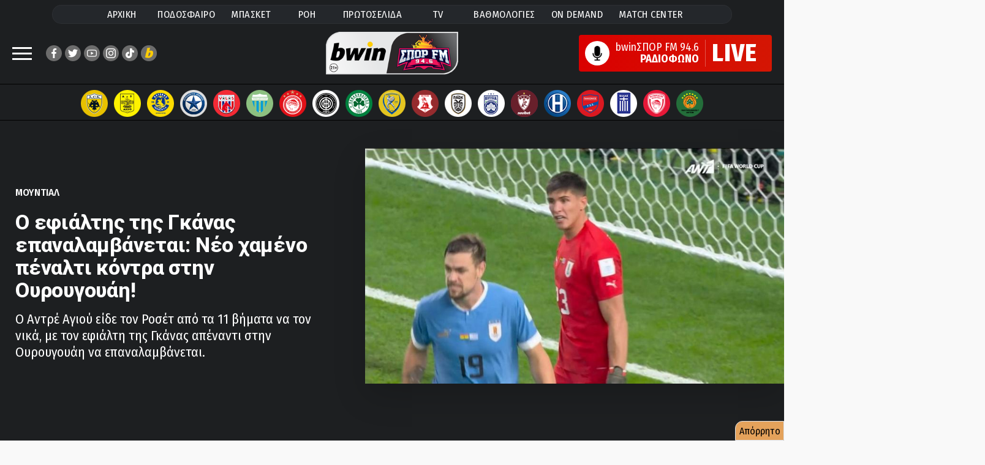

--- FILE ---
content_type: text/html; charset=utf-8
request_url: https://www.google.com/recaptcha/api2/aframe
body_size: 268
content:
<!DOCTYPE HTML><html><head><meta http-equiv="content-type" content="text/html; charset=UTF-8"></head><body><script nonce="zdO0khu6vJNDbf8UI8F2Tw">/** Anti-fraud and anti-abuse applications only. See google.com/recaptcha */ try{var clients={'sodar':'https://pagead2.googlesyndication.com/pagead/sodar?'};window.addEventListener("message",function(a){try{if(a.source===window.parent){var b=JSON.parse(a.data);var c=clients[b['id']];if(c){var d=document.createElement('img');d.src=c+b['params']+'&rc='+(localStorage.getItem("rc::a")?sessionStorage.getItem("rc::b"):"");window.document.body.appendChild(d);sessionStorage.setItem("rc::e",parseInt(sessionStorage.getItem("rc::e")||0)+1);localStorage.setItem("rc::h",'1769583837244');}}}catch(b){}});window.parent.postMessage("_grecaptcha_ready", "*");}catch(b){}</script></body></html>

--- FILE ---
content_type: text/css
request_url: https://www.sport-fm.gr/resrc/common/css/format__v63.css
body_size: 70862
content:
html,body,div,span,object,iframe,pre,a,abbr,acronym,address,code,del,dfn,em,img,q,dl,dt,dd,ol,ul,li,fieldset,form,label,legend,table,caption,tbody,tfoot,thead,tr,th,td{margin:0;padding:0;border:0;font-weight:inherit;font-style:inherit;font-size:100%;vertical-align:baseline}
*,:before,:after{-webkit-box-sizing:inherit;box-sizing:inherit;outline:0}
* {margin:0; padding:0}
html{-webkit-box-sizing:border-box;box-sizing:border-box;font-size:10px;font-family:sans-serif;outline:0;scroll-behavior: smooth;}
:root {  --purple:#653F96}
.sportfm{background:#f9f9f9;overflow-x:hidden;font-family:"Fira Sans Condensed", sans-serif;font-weight: 400;}
a,a:visited{color:#000;text-decoration:none}
a:hover{color:#000}
a.inherit{font-family:inherit;color:inherit}
.abslink{position:absolute;top:0;right:0;bottom:0;left:0}

@font-face {
    font-family: 'Heading Pro Heavy';
    src: url('../fonts/heading/HeadingPro-Heavy.eot');
    src: url('../fonts/heading/HeadingPro-Heavy.eot?#iefix') format('embedded-opentype'),
    url('../fonts/heading/HeadingPro-Heavy.woff2') format('woff2'),
    url('../fonts/heading/HeadingPro-Heavy.woff') format('woff');
    font-weight: 900;
    font-style: normal;
    font-display: swap;
}

@font-face {
    font-family: 'Heading Pro Bold';
    src: url('../fonts/heading/HeadingPro-ExtraBold.eot');
    src: url('../fonts/heading/HeadingPro-ExtraBold.eot?#iefix') format('embedded-opentype'),
    url('../fonts/heading/HeadingPro-ExtraBold.woff2') format('woff2'),
    url('../fonts/heading/HeadingPro-ExtraBold.woff') format('woff');
    font-weight: 800;
    font-style: normal;
    font-display: swap;
}

@font-face {
    font-family: 'PFBeauSansPro';
    src: url(../fonts/pfb/PFBeauSansPro-Bold.eot);
    src: url(../fonts/pfb/PFBeauSansPro-Bold.eot?#iefix) format('embedded-opentype'),
    url(../fonts/pfb/PFBeauSansPro-Bold.woff) format('woff');
    font-weight:bold;
    font-display:swap;
    font-style:normal;
}

.heavyblack {font-family: 'Heading Pro Heavy';}
.heavybold {font-family: 'Heading Pro Bold';}
.heading {font-family:'Roboto Condensed', sans-serif;font-weight:700}
.zonablack { font-family: 'Fira Sans Condensed';font-weight:800}
.zonabold { font-family: 'Fira Sans Condensed';font-weight:700}
.zonasemibold { font-family: 'Fira Sans Condensed';font-weight:600}
.zonamedium { font-family: 'Fira Sans Condensed';font-weight:500}
.zonanormal { font-family: 'Fira Sans Condensed';font-weight:400}
.robotosemi{font-family:'Roboto';font-weight:700}
.robotobold{font-family:'Roboto';font-weight:800}
.robotoblack{font-family:'Roboto';font-weight:900}

.post-title{font-size:1.9rem;line-height:1.1}

img {height: auto;border:0;max-width: 100%}
.imagefit{-o-object-fit: cover;
    object-fit: cover;
    -o-object-position: center 0;
    object-position: center 0;
    width: 100%;
    max-width: none;
    height: 100%;}
figure{margin:0}

.maxspace{margin:0 auto;padding:0 15px;max-width:1370px}
.maxspaceless{margin:0 auto;padding:0 0;max-width:1370px}

@media (max-width: 1400px) {
    .maxspace {max-width: 1280px}
    .maxspaceless {max-width: 1280px}
}

.narrowspace {  max-width: 1350px;  margin: 0 auto;  width: 100%;  }
body:not(.has-skin) .break-container {
    left: 50%;
    margin-left: -50vw;
    margin-right: -50vw;
    max-width: 100vw;
    position: relative;
    right: 50%;
    width: 100vw;
}

.prel{position:relative}
.uppercase{text-transform:uppercase}
.mask-image {margin: 0;width: 100%}
.flexgrid{display:flex}
.align-center{align-items:center}
.space-between {justify-content: space-between}
.text-center{text-align:center}
.justify-end {justify-content: flex-end}
.wpfx {flex-wrap: wrap}
.fullwidth{width:100%}

.space-20{height:20px;clear:both;width:100%}
.space-30{height:30px;clear:both;width:100%}
.space-40{height:40px;clear:both;width:100%}

.nom{margin:0}

@media screen and (min-width: 767px) {
    .columns{display:flex;margin-left:-12px;margin-right:-12px;margin-top:-12px}
}
.column{display:block;flex-basis:0;flex-grow:1;flex-shrink:1;padding:12px}
.columns.is-multiline {flex-wrap: wrap}
.columns.no-gap {margin:0}
.columns.no-gap .column{padding:0}

@media screen and (min-width: 768px) {
    .is-centered {margin: 0 auto;text-align: center}
    .column.is-9{flex: none;width: 75%}
    .column.is-8{flex:none;width:66.66667%}
    .column.is-7 {flex: none;width: 58.33333%}
    .column.is-6{flex:none;width:50%}
    .column.is-5 {flex: none;width: 41.66667%}
    .column.is-4{flex:none;width:33.33333%}
    .column.is-3{flex:none;width:25%}
    .column.is-20{flex:none;width:20%}
    .column.is-2{flex:none;width: 16.66667%}
    .column.is-1 {flex: none;width: 8.33333%}
    .column.is-one-third {flex: none;width: 33.3333%}
    .column.is-one-quarter {flex: none;width: 25%}
    .column.is-half{flex:none;width:50%}
    .column.is-full{flex:none;width:100%}
}
.column.is-narrow{flex:none}

.padding-0{padding:0}
.padding-right-0{padding-right:0}
.padding-bottom-0{padding-bottom:0;}
.padding-left-0 {padding-left:0}
.normal-margin {margin: 0}

.font-size-50{font-size:5rem}
.font-size-49{font-size:4.9rem}
.font-size-46{font-size:4.6rem}
.font-size-43{font-size:4.3rem}
.font-size-42{font-size:4.2rem}
.font-size-40{font-size:4rem}
.font-size-38{font-size:3.8rem}
.font-size-36{font-size:3.6rem}
.font-size-34{font-size:3.4rem}
.font-size-32{font-size:3.2rem}
.font-size-30{font-size:3rem}
.font-size-28{font-size:2.8rem}
.font-size-26{font-size:2.6rem}
.font-size-24{font-size:2.4rem}
.font-size-23{font-size:2.3rem}
.font-size-22{font-size:2.2rem}
.font-size-21{font-size:2.1rem}
.font-size-20{font-size:2rem}
.font-size-18{font-size:1.8rem}
.font-size-16{font-size:1.6rem}
.font-size-15{font-size:1.5rem}
.font-size-14{font-size:1.6rem}
.minus-2{letter-spacing:-0.25px}

.lin14{line-height:1.4}
.lin13{line-height:1.3}
.lin1{line-height:1.1}
.lin0{line-height:1}

.white-c{color:#FFFFFF}
.white-c a{color:#FFFFFF}

.opacity-white-c{color:#FFFFFF;opacity:0.5}
.lightred-c{color:var(--purple);}
.semiblack-c{color:#0f0f0f}
.white-label .semiblack-c {  color: #fff;  }
.lightblack-c{color:#333333}
.grey-c{color:#666}
.dark-bg{ background: #1d1f21;background: -webkit-linear-gradient(to bottom,#1d1f21,#0c0d14);background: linear-gradient(to bottom,#1d1f21,#0c0d14)}
.greybg{background-color:#E7E7E7}
.grey-blue{background-color:#8da7b5}
.grey{background-color:#E1E1E1}
.cherryred{background-color:#9E0039}
.text-shadow { text-shadow: 1.5px 1.5px 0.5px #000;}
.vinieta {     border-left: none;    border-right: none;    padding: 0 0 2px;    margin-bottom: 10px;    border-bottom: 3px solid var(--purple);
    color: #222;    font-size: 1.6rem;    display: inline-block;    margin-top: 1rem;    margin-left: auto;    margin-right: auto;
    font-weight: 700;    line-height: 1;}
.dark-bg .vinieta { color: #FFF;}
.webpage {   background-color: #f9f9f9;}
.dfp-billboard{text-align:center;margin:0 auto}
.width-200{width:200px}
.width-300{width:300px}
.width-310{width:310px}
.width-315{width:315px}
.width-320{width:320px}
.width-330{width:330px}
.width-350{width:350px}
.max-90 {  max-width: 95%;  }

@keyframes blink {  50% {  opacity: 0;  }}

@keyframes blinker {  50% {  opacity: 0.5;  }}

.padded{padding:2rem 3rem}
.vertical-align{padding:3rem 0}
.vertical-align-top{padding:3rem 0 0}
.mask-image.image-600 {height:600px}
.mask-image.huge-image {height:416px;border-radius: 10px!important;overflow:hidden}
.horizontal-image{height:440px}
.square-image {height: calc(1340px / 2 - 10px)}

@media screen and (max-width: 667px) {.square-image {height: 90vw}}

@media screen and (max-width: 667px) {.horizontal-image{height:80vw}}

.extra-small-image{height:125px}
.small-image{height:180px}
.middle-image{height:200px}
.normal-image{height:220px}
.middle-image{height:250px}
.semi-image{height:320px}
.relative-tile .mask-image {margin-bottom: 8px}
.relative-tile .mask-image.no-margin {margin-bottom: 0}

.sticky-element {    position: sticky;    position: -webkit-sticky;    position: -moz-sticky;    position: -ms-sticky;
    position: -o-sticky;    top: 80px;}

/* HEADER */
#Identity{background-color:#1d1f21;padding-top:0;z-index: 10000; position:relative;}
.nomenu #Identity {padding-top: 10px}
#Identity .column{padding:10px}
#Identity .columns{margin-left:-10px;margin-right:-10px;margin-top:-10px}
#burger-menu{width:32px;cursor:pointer}
#burger-menu span:nth-child(2){margin:6px 0}
#burger-menu span{height:3px;background-color:#fff;display:block;border-radius:0}
.more{width:35px}
.more span:nth-child(2){margin:4px 0}
.more span{height:3px;background-color:#fff;display:block;border-radius:5px}
.live-radio{max-width:300px;background-image:url(../imgs/social/microphone.png);
    background-color:#da0000;background-repeat:no-repeat;background-position:25% center;background-size:28px;border-radius:5px;padding:5px 0 1px;
    border:3px solid #da0000}
.live-radio a{line-height:1;color:#fff;display:block;width:140px;text-align:center;padding-left:25px;letter-spacing:.5px}
.main-logo{margin:5px auto;display:block;max-height:70px;height:70px}
.social-row{display:flex;margin-left:20px;align-items:center}
.social-row .social-icon { display: block; width: 26px; border-radius: 100%; padding: 5px;height: 26px; opacity: 1; margin: 0 2.5px; background-color: #6C6C6C;}
.social-icon.bwin-icon { border: none; padding: 0;  opacity: 1;}
.social-row .social-icon.bwin-icon img {  filter: initial;}
.social-row .social-icon.spotify-icon{padding:0}
.datetime{color:#777;border-left:1px solid #CCC;margin-left:1rem;padding-left:1rem;font-size:1.7rem}
ul.main-nav{display:flex;justify-content:center}

#prime-menu{padding:8px 0}

.main-nav {  max-width: 1110px; margin: 0 auto; background-color: #24272b; border-radius: 50px;  border:1px solid rgba(255,255,255,0.04)}

.main-nav li{display:inline-block;min-width:85px;list-style:none;padding:5px 10px;text-align:center;font-size:1.65rem;letter-spacing:.5px;transition:all 0.3s ease;margin:0 3px}
.main-nav li a{color:#FFF}
.main-nav li .more{float:right;width:25px;margin-left:10px}
.social-row .social-icon img{filter:invert(1)}

.main-nav li.active,
.main-nav li:hover {
    background-color:#f4f4f4;    color: #000;    border-radius: 40px;    font-weight: 600;    transform: scale(1.08);
}
.main-nav li.active a,
.main-nav li:hover a{color:#222}

#team-logos {padding:9px 0 5px;border-top:1px solid #000;border-bottom:1px solid #000; background-color:#1d1f21;}
#team-logos { display: flex; align-items: center;  justify-content: center;}
#team-logos ul { list-style-type:none;display:flex;max-width:1170px;justify-items:center;justify-content:space-between}
#team-logos ul li { margin: 0 5px; float: left; padding-bottom:0; }
#team-logos ul li a { width:44px;height:44px;display: block; background: url('../../images/new/Logos-Logo-Bar-Header-Sprite__v9.png') no-repeat; }

#team-logos ul li .aek{background-position: -0px 0px;}
#team-logos ul li .aris {background-position: -50px 0px;}
#team-logos ul li .asterastripolis {background-position: -100px 0px;}
#team-logos ul li .atromitos {background-position: -150px 0px;}
#team-logos ul li .volosnfc {background-position: -200px 0px;}
#team-logos ul li .lamia {background-position: -250px 0px;}
#team-logos ul li .levadiakos {background-position: -300px 0px;}
#team-logos ul li .osfp {background-position: -350px 0px;}
#team-logos ul li .ofi {background-position: -400px 0px;}
#team-logos ul li .pao {background-position: -450px 0px;}
#team-logos ul li .panait {background-position: -500px 0px;}
#team-logos ul li .panserraikos {background-position: -550px 0px;}
#team-logos ul li .paok {background-position: -600px 0px;}
#team-logos ul li .kalithea {background-position: -650px 0px;}
#team-logos ul li .larisa {background-position: -700px 0px;}
#team-logos ul li .iraklis {background-position: -750px 0px;}
#team-logos ul li .panionios {background-position: -800px 0px;}
#team-logos ul li .ethniki {background-position: -850px 0px;}
#team-logos ul li .osfpbc {background-position: -900px 0px;}
#team-logos ul li .paobc {background-position: -950px 0px;}
#team-logos ul li .kerkyra {background-position: -288px 0px;}
#team-logos ul li .kifisia {background-position: -1000px 0px;}

@media screen and (max-width:1100px){
    #team-logos ul li a { width: 38px; height: 38px; background-size:902px 38px;}
    #team-logos ul li .aek {background-position: -0px 0px;}
    #team-logos ul li .aris {background-position: -43.18px 0px;}
    #team-logos ul li .asterastripolis {background-position: -86.36px 0px;}
    #team-logos ul li .atromitos {background-position: -129.54px 0px;}
    #team-logos ul li .volosnfc {background-position: -172.72px 0px;}
    #team-logos ul li .lamia {background-position: -215.90px 0px;}
    #team-logos ul li .levadiakos {background-position: -259.08px 0px;}
    #team-logos ul li .osfp {background-position: -302.26px 0px;}
    #team-logos ul li .ofi {background-position: -345.44px 0px;}
    #team-logos ul li .pao {background-position: -388.62px 0px;}
    #team-logos ul li .panait {background-position: -431.80px 0px;}
    #team-logos ul li .panserraikos {background-position: -474.98px 0px;}
    #team-logos ul li .paok {background-position: -518.16px 0px;}
    #team-logos ul li .kalithea {background-position: -561.34px 0px;}
    #team-logos ul li .larisa {background-position: -604.52px 0px;}
    #team-logos ul li .iraklis {background-position: -647.70px 0px;}
    #team-logos ul li .panionios {background-position: -690.88px 0px;}
    #team-logos ul li .ethniki {background-position: -734.06px 0px;}
    #team-logos ul li .osfpbc {background-position: -777.24px 0px;}
    #team-logos ul li .paobc {background-position: -820.42px 0px;}
    #team-logos ul li .kifisia {background-position: -864px 0px;}

    }
@media screen and (max-width:968px) {
    #team-logos ul li a { width: 28px; height: 28px; background-size: 665px 28px; }
    #team-logos ul li .aek { background-position: -0px 0px; }
    #team-logos ul li .aris { background-position: -31.85px 0px; }
    #team-logos ul li .asterastripolis { background-position: -63.70px 0px; }
    #team-logos ul li .atromitos { background-position: -95.55px 0px; }
    #team-logos ul li .volosnfc { background-position: -127.40px 0px; }
    #team-logos ul li .lamia { background-position: -159.25px 0px; }
    #team-logos ul li .levadiakos { background-position: -191.10px 0px; }
    #team-logos ul li .osfp { background-position: -222.95px 0px; }
    #team-logos ul li .ofi { background-position: -254.80px 0px; }
    #team-logos ul li .pao { background-position: -286.65px 0px; }
    #team-logos ul li .panait { background-position: -318.50px 0px; }
    #team-logos ul li .panserraikos { background-position: -350.35px 0px; }
    #team-logos ul li .paok { background-position: -382.20px 0px; }
    #team-logos ul li .kalithea { background-position: -414.05px 0px; }
    #team-logos ul li .larisa { background-position: -445.90px 0px; }
    #team-logos ul li .iraklis { background-position: -477.75px 0px; }
    #team-logos ul li .panionios { background-position: -509.60px 0px; }
    #team-logos ul li .ethniki { background-position: -541.45px 0px; }
    #team-logos ul li .osfpbc { background-position: -573.30px 0px; }
    #team-logos ul li .paobc { background-position: -605.15px 0px; }
    #team-logos ul li .kifisia {background-position: -637px 0px;}
}

#searchbox {margin: -5px 8px 0}
#searchbox input[type="text"] {    appearance: none;    -webkit-appearance: none;    -moz-appearance: none;    border: none;
    background-color: rgba(255,255,255,0.15);    font-size: 1.6rem;    border-radius: 50px;    text-align: center;    padding: 5px;
    line-height: 1;    font-family: inherit;    color: #FFF;}
#liveradio-btn {    width: 315px;    border-radius: 4px;    color: #FFF;    height: 60px;
    padding: 8px 10px;    line-height: 1.1;    background: #DA0000;    background: -webkit-linear-gradient(to left, #d41603, #DA0000);
    background: linear-gradient(to left, #d41603,#DA0000);}
.liveradio-fl{display:flex;align-items:center}
.liv-ri{padding-left:10px;border-left:1px solid rgba(255,255,255,0.3);font-size:4rem;font-weight:800;letter-spacing:1px}
.liv-lf{padding-right:1rem;text-align:right}
.liv-lf span{display:block;font-size:1.8rem}
.liv-i .ico{margin-right:10px;background-color:#FFF;border-radius:100%;width:40px;height:40px;text-align:center;background-position:center;background-repeat:no-repeat;background-size:60%}

#Identity.stickheader #liveradio-btn{height:auto;padding:3px 8px;width:auto}
#Identity.stickheader #liveradio-btn .liv-i .ico{width:30px;height:30px}
#Identity.stickheader #liveradio-btn .liv-ri{font-size:2.8rem;line-height:1.1}
#Identity.stickheader #liveradio-btn .liv-lf span{display:block;font-size:1.4rem}

/* SIDE MENU */
.side-menu-active{overflow:hidden}
.side-menu-active .megamenu{opacity:1;left:0;width:320px}
.megamenu{width:320px;opacity:0;left:-320px;position:fixed;z-index:147483648;transition:all .3s ease;top:0;bottom:0;padding:2rem 2rem;background-color:#FFF;display:flex;flex-direction:column;justify-content:space-between}
.megamenu .menu-item{font-size:1.8rem;list-style:none;padding:1.2rem 0;border-bottom:1px solid #DDD;display:block;width:100%;line-height:1}
.megamenu .menu-item .submenu{display:none}
.mega-logo{text-align:center;max-width:190px;margin:0 0 2rem}
.megamenu .social-row .social-icon img{filter:initial}
.megamenu .social-row .social-icon{padding:0;margin:0 1rem;border:0;width:20px;height:auto}
.megamenu .social-row{margin:0;margin-left:-1rem;justify-content:flex-start;border:0;padding:0}
#megamenu-o{max-height:60vh;overflow-y:scroll;padding-right:2rem}
#megamenu-o::-webkit-scrollbar{width:5px}
#megamenu-o::-webkit-scrollbar-track{-webkit-box-shadow:none;border-radius:0}
#megamenu-o::-webkit-scrollbar-thumb{border-radius:0;background-color:var(--purple);-webkit-box-shadow:none}
#megamenu-o{scrollbar-color:var(--purple) white;scrollbar-width:thin}
.megamenu .menu-item:first-child{padding-top:0}
.menu-item.sub-symbol span{position:relative;width:100%;display:block}
.menu-item.sub-symbol span:hover{cursor:pointer}
.menu-item.sub-symbol span:after{content:"";width:20px;height:20px;display:block;position:absolute;right:0;background-image:url('[data-uri]');background-size:100%;bottom:-3px;background-position:bottom;opacity:.8;transition:all .3s ease}
.menu-item.sub-symbol.actived span:after{transform:rotate(180deg)}
.megamenu .menu-item.actived .submenu{display:block;margin-top:1rem}
.submenu-item{margin:0 0 1.5rem;display:block}
#background-overlay{opacity:0;transition:opacity .3s ease;z-index:-1;background:rgba(0,0,0,.75);position:fixed;display:block;top:0;left:0;right:0;bottom:0}
.side-menu-active #background-overlay{opacity:1;z-index:147483648;display:block!important}
#closem{width:24px;position:absolute;right:15px;cursor:pointer}

/* FOOTER */
.webpage{padding-bottom:3rem}
#pagefooter{padding-top:3rem;background-color:#e4e4e4;z-index:9;position:relative}
.copyright-row{padding:1rem;background-color:#15102d;color:#FFF;font-size:1.4rem}
#pagefooter .footer-header{font-size:1.7rem;font-family:'Fira Sans Condensed';font-weight:500;color:#15102d}
#pagefooter .footer-header:after{content:"";border-bottom:3px solid;display:block;max-width:40px;margin-top:3px;margin-bottom:5px}
.footer-items{display:flex;flex-wrap:wrap;margin-top:1rem}
#pagefooter .footer-items li{display:block;list-style:none;font-size:1.5rem;font-family:'Fira Sans Condensed';font-weight:500;line-height:1.15;margin-bottom:8px;width:50%;white-space:nowrap;padding-right:10px}
#pagefooter .footer-items li a{font-family:'Fira Sans Condensed';font-weight:400}
#pagefooter .br:after{border-right:1px solid #CCC}
.footer-items.noflex{display:block}
.copyright-row .flexgrid.maxspace {justify-content: space-between;padding: 0}
/* FOOTER */

/* HEADINS */
.section-header{text-align:left;clear:both;padding-left:2rem;position:relative;border-top:1px solid #000}
.section-header .section-heading{color:#222;display:inline-block;font-size:4rem;line-height:1;position:relative;text-transform:uppercase;z-index:1;letter-spacing:3px;font-family:'Heading Pro Bold';font-weight:normal;letter-spacing:-1px}
.section-header .section-heading:before{height:8px;width:100%;display:block;content:"";margin:0 auto 5px;background:#1d1f21}
#Bloggers .section-header .section-heading, .dark-bg .section-header .section-heading {
    color: #FFF;
}#Bloggers .section-header, .dark-bg .section-header {
     border-top: none;
 }#Bloggers .section-header .section-heading:before, .dark-bg .section-header .section-heading:before {
      background: #FFFFFF;
  }

.sportfm-carousel .slick-prev:hover,
.sportfm-carousel .slick-prev:focus,
.sportfm-carousel .slick-next:hover,
.sportfm-carousel .slick-next:focus,
.sportfm-carousel .slick-prev,
.sportfm-carousel .slick-next {
    background-color: #fff;    background-repeat: no-repeat;    background-size: 40%;    width: 42px;
    height: 42px;    z-index: 1;    border-radius: 100%;    top: 50%;    background-position: center;
}
.sportfm-carousel .slick-prev:before,
.sportfm-carousel .slick-next:before{display:none}

.sportfm-carousel .slick-prev:hover,
.sportfm-carousel .slick-prev:focus,
.sportfm-carousel .slick-prev {    background-image: url(../imgs/back.png);    left: -5px;}
.sportfm-carousel .slick-next:hover,
.sportfm-carousel .slick-next:focus,
.sportfm-carousel .slick-next{background-image:url(../imgs/next.png);right:-5px}
.sportfm-carousel .slick-next.slick-disabled,
.sportfm-carousel .slick-prev.slick-disabled{display:none;opacity:0}

/* TOP ARTICLES */
.left-side-div{width:calc(100% - 325px);padding-right:15px}
.article-hero,.article-hero .mask-image{height:540px}
.story-panel{border-top:1px solid rgba(255,255,255,0.3);margin-top:2rem;padding-top:2rem;width:100%;display:flex;align-items:center}
.story-panel .actions{display:flex;align-items:center;white-space:normal;margin-right:20px}
.story-panel .actions span{color:#FFF;font-weight:400;font-size:1.35rem;font-family:'Roboto Condensed';opacity:1;margin-left:10px}
.listen-pod img{border:2px solid #fff;border-radius:100%;width:32px;height:32px;padding:3px}
.hero-wrap:after{content:"";background-color:#17181a;position:absolute;top:0;height:1080px;z-index:-1;left:50%;margin-left:-50vw;margin-right:-50vw;max-width:100vw;position:absolute;right:50%;width:100vw}
#sportfm-latest{width:325px;margin-bottom:1.5rem}
.latest-wrap{ margin-bottom: 2rem;padding:1.5rem 1rem;background-color:#FFF;margin-top:2rem;-webkit-box-shadow:0 0 2px 0 rgba(0,0,0,0.23);-moz-box-shadow:0 0 2px 0 rgba(0,0,0,0.23);box-shadow:0 0 2px 0 rgba(0,0,0,0.23)}
.dfp-slot-3 {text-align: center}
.hero-wrap:before{content:"";position:absolute;top:0;height:1080px;background:#17181a;left:-17px;right:-17px;z-index:0}
.dfp-slot-1{text-align:center;border-bottom:1px solid rgba(255,255,255,0.2);padding-bottom:0}
.latest-wrap.border-r {border-radius: 10px}
.column.is-full.bordergap {padding: 0;position: relative}
.column.is-full.bordergap:before {
    content: "";    height: 1px;    background: #DDD;    position: absolute;    left: 15px;    right: 15px;    top: 0;    display:none;
}

.main-hero-wrap {margin-top: 2rem;margin-bottom: 0}
.background-image-wrap,.HomeHero_hero{height:600px}
.hero-text{position:absolute;left:0;top:0;bottom:10rem;width:50%;z-index:0;display:flex;flex-direction:column;justify-content:center}
.top-art-s {max-height:600px;overflow-y: hidden;margin-bottom: 3rem;display: block}
.absolute-nav {bottom: -10px;position: absolute;z-index:1}
.slider-nav{margin-right:-10px;margin-left:-10px;display:flex}
.absolute-nav .slider-thumb{width:calc(100%/4 - 20px);padding:0;overflow:hidden;display:block;height:130px;margin:0 10px;border-radius:0}
.hero-text .post-title{line-height:1.15;position:relative;transition:all .3s ease;text-shadow:2px 2px 1px #000}
.hero-text .post-title:before{content:"";width:90%;display:block;height:5px;background-color:#FFF;max-width:150px;position:absolute;top:-15px;left:0}
.hero-text .post-title:hover{text-decoration:underline}
.border-thumb{position:relative;background-color:rgba(84,84,84,1);height:5px;margin-bottom:8px;border-radius:5px;display:block;overflow:hidden;line-height:1}
.border-thumb:before{content:"";position:absolute;top:0;left:0;bottom:0;height:4px;width:0;border-radius:5px}
.activebtn .border-thumb:before{background-color:#fff;animation-name:expandWidth;animation-duration:5s}
.slider-thumb-w{border-radius:5px;overflow:hidden;height:115px;line-height:1}

.jima {
    width: 85%;
    float: right;
    border-radius:8px;
    overflow: hidden;
    height:470px;
    position:relative;
}

.jima:before {
    content: '';
    background-image: -moz-linear-gradient(to left,rgba(23,24,26,0) 0, rgba(23,24,26,0.5) 50%, rgba(23,24,26,1) 100%);
    background-image: -ms-linear-gradient(to left,rgba(23,24,26,0) 0, rgba(23,24,26,0.5) 50%, rgba(23,24,26,1) 100%);
    background-image: -o-linear-gradient(to left,rgba(23,24,26,0) 0, rgba(23,24,26,0.5) 50%, rgba(23,24,26,1) 100%);
    background-image: -webkit-linear-gradient(to left,rgba(23,24,26,0) 0, rgba(23,24,26,0.5) 50%, rgba(23,24,26,1) 100%);
    background-image: -webkit-gradient(linear, middle right, middle left, from(rgba(23,24,26,0)), to(rgba(23,24,26,1)));
    background-image: linear-gradient(to left,rgba(23,24,26,0) 0, rgba(23,24,26,0.5) 50%, rgba(23,24,26,1) 100%);
    position: absolute;
    left: 0;
    top: 0;
    width: 50%;
    height: 100%;
    z-index: 0;
}
.jima:after {
    content: '';
    position: absolute;
    bottom: 0;
    background-image: -moz-linear-gradient(to bottom,rgba(23,24,26,0) 0, rgba(23,24,26,0.5) 50%, rgba(23,24,26,1) 100%);
    background-image: -ms-linear-gradient(to bottom,rgba(23,24,26,0) 0, rgba(23,24,26,0.5) 50%, rgba(23,24,26,1) 100%);
    background-image: -o-linear-gradient(to bottom,rgba(23,24,26,0) 0, rgba(23,24,26,0.5) 50%, rgba(23,24,26,1) 100%);
    background-image: -webkit-linear-gradient(to bottom,rgba(23,24,26,0) 0, rgba(23,24,26,0.5) 50%, rgba(23,24,26,1) 100%);
    background-image: linear-gradient(to bottom,rgba(23,24,26,0) 0, rgba(23,24,26,0.5) 50%, rgba(23,24,26,1) 100%);
    left: 0;
    right: 0;
    padding: 0;
    z-index: 0;
    height:50%;
}
@keyframes expandWidth {
    0% { width: 0; }
    100% { width: 100%; }
}

.slick-current .BackgroundImageLayer_background__3TLci {
    animation: scale 5000ms ease-in-out forwards;
}
@keyframes scale {
    to {
        transform: scale(1.1);
    }
}

.hero-rel{margin-top:5rem}
.hero-rel .rotate-header{border-bottom:3px solid var(--purple);display:inline-block;padding-bottom:5px}
.hero-rel span{display:block;color:#FFF;font-size:1.5rem;margin-bottom:10px;font-family:'Roboto';line-height:1.3}
.related-content{padding-left:0}
.slider-thumb-w:hover {cursor: pointer}
.second-lead {margin-bottom: 3rem}
.newspaper-col {padding: 0 1rem;width: calc(100%/3);float: left}

/* WRITERS */
.writers .writer-photo{display: none;width:66px;height:64px;background-image:url(../../v4/writers__v18.png);
    background-repeat:no-repeat;background-color:#EEE;border-radius:100%;overflow:hidden;margin:10px auto;}

/* Writters*/
.writer-photo.cat228 {background-position: -0px -0px;display: block;}
.writer-photo.cat290 {background-position: 0px -73px;display: block;}
.writer-photo.cat224 {background-position: 0px -145px;display: block;}
.writer-photo.cat102315 {background-position: 0px -660px;display: block;}
.writer-photo.cat294 {background-position: 0px -437px;display: block;}
.writer-photo.cat102344 {background-position: 0px -730px;display: block;}
.writer-photo.cat102345 {background-position: 0px -292px;display: block;}
.writer-photo.cat272 {background-position: 0px -219px;display: block;}
.writer-photo.cat102346 {background-position: 0px -365px;display: block;}
.writer-photo.cat296 {background-position: 0px -584px;display: block;}
.writer-photo.cat288 {background-position: 0px -514px;display: block;}
.writer-photo .cat237 {background-position: 0px -803px;display: block;}
.writer-photo.cat102298 { background-position: 0px -876px;display: block;}
.writer-photo.cat298 {background-position: 0px -950px;display: block;}
.writer-photo.cat102342 {background-position: 0px -1029px;display: block;}
.writer-photo.cat102343 {background-position: 0px -1095px;display: block;}
.writer-photo.cat102271 {background-position: 0px -1168px;display: block;}
.writer-photo.cat102359 {background-position: 0px -1313px;display: block;}
.writer-photo.cat102358 {background-position: 0px -1240px;display: block;}
.writer-photo.cat297 {background-position: 8px -1534px;display: block;}
.writer-photo.cat299 {background-position: 0px -1386px;display: block;}
.writer-photo.cat302 {background-position: 0px -1467px;display: block;}
.writer-photo.cat2408280 {background-position: 0px -1605px;display: block;}
.writer-photo.cat2408278 {background-position: 0px -1687px;display: block;}
.writer-photo.cat2408279 {background-position: 0px -1754px;display: block;}
.writer-photo.cat2408281 {background-position: 0px -1831px;display: block;}
.writer-photo.cat102363 {background-position: 0px -1970px;display: block;}
.writer-photo.cat2408285 {background-position: 0px -1897px;display: block;}
.writer-photo.cat2408277 {background-position: 0px -2044px;display: block;}
.writer-photo.cat303 {background-position: 0px -2114px;display: block;}
.writer-photo.cat2408288 {background-position: 0px -2258px;display: block;}
.writer-photo.cat2408300 {background-position: 0px -2330px;display: block;}
.writer-photo.cat292 {background-position: 0px -1025px;display: block;}
.writer-photo.cat2408306 {background-position: 0px -2402px;display: block;}
.writer-photo.cat2408307 {background-position: 0px -2475px;display: block;}
.writer-photo.cat2408314 {background-position: 0px -2690px;display: block;}
.writer-photo.cat2408315 {background-position: 0px -2617px;display: block;}
.writer-photo.cat2408316  {background-position: 0px -2836px;display: block;}
.writer-photo.cat2408317 {background-position: 0px -2544px;display: block;}
.writer-photo.cat2408318 {background-position: 0px -2763px;display: block;}
.writer-photo.cat2408319 {background-position: 0px -2909px;display: block;}
.writer-photo.cat2408325 {background-position: 0px -2982px;display: block;}
.writer-photo.cat2408353 {background-position: 0px -0px;display: block;}
.writer-photo.cat2408357 {background-position: 0px -3058px;display: block;}
.writer-photo.cat2408362 {background-position: 0px -3136px;;display: block;}

#Bloggers:before{content:"";position:absolute;left:0;right:0;top:0;background-color:#1d1f21;height:250px}
#Bloggers header{margin-bottom:3rem;letter-spacing:2px}
.writers.br:after{top:180px}
.writers .mask-image{margin-bottom:-45px;border-top-left-radius:8px;border-top-right-radius:8px;overflow:hidden}
.writers .mask-title{max-width:100%;padding:0 1rem;position:relative;text-align:center;margin-bottom:3rem}

/* STORIES */
#StoriesSection{margin-bottom:2.2rem}
.carousel-wrap{width:100%}
.story-col{overflow:hidden;border-radius:10px;float:left;padding:0;margin:0 4px}
.stories-wrap{min-width:0;min-height:0}
#stories-carousel.sportfm-carousel{margin:0}
.stories-wrap .imagefit {min-height:545px}
.story-col .teaser-main-story{padding:12px 20px}
.card-sub{padding-top:10px;opacity:0;max-height:0;transition:all .5s ease-in-out;transition-property:max-height opacity}
@media screen and (min-width:1100px){
    .animate-story:hover .card-sub{max-height:100px;opacity:1}
    .animate-story:hover .zoom{transform:translateZ(0) scale(1.05)}
}
.zoom{transition:transform .5s;background-position:center;background-size:cover;z-index:0;-webkit-transform:translateZ(0) scale(1,1);transform:translateZ(0)}
.section-header.sponsored-section img {margin-left: 1.2rem}
.section-header.sponsored-section { display: flex;align-items: baseline}

/* UL TABS */
.ul-tabs{display:flex;align-items:center;justify-content:center;margin-bottom:3rem}
.sport-fm-sections{color:#8086a0;font-weight:500;letter-spacing:2px;text-align:center;display:block;margin-bottom:1.5rem;font-size:13px;font-family:'Roboto'}
.ul-tabs .tablinks{margin:0 8px}
.ul-tabs .tablinks button{-webkit-appearance:none;-moz-appearance:none;-ms-appearance:none;height:100%;border:0;background:#1d1f21;background:-webkit-linear-gradient(to bottom,#1d1f21,#0c0d14);background:linear-gradient(to bottom,#1d1f21,#0c0d14);border-radius:55px;color:#FFF;display:block;font-size:1.6rem;padding:1.2rem 2.5rem;line-height:1;font-weight:700;letter-spacing:-0.3px;font-family:'Roboto',sans-serif;transition:all .3s ease}
.ul-tabs .tablinks button:hover{cursor:pointer}
.tablinks:hover button,.tablinks.active button{background:linear-gradient(to right top, #653F96 25%, #8738A7 100%)}
.tabcontent{display:none}
.whitebg.row_1,.whitebg.row_2{margin-bottom:2rem}
.whitebg{background-color:#FFF}
.b-b{padding:0 3rem 1.5rem;width:95%;position:relative;margin:0 auto;border-radius:10px}
.b-b:before{content:"";background-color:#EEE;position:absolute;left:0;right:0;bottom:0;top:10%;box-shadow:15px 15px 0 0 rgba(50,77,151,0.08);border:1px solid #DDD}
.b-b .whitebg{background-color:#FFF;border-radius:8px;overflow:hidden}
.b-b .whitebg .mask-image.extra-small-image{overflow:hidden;border-radius:0}
.wrap-mb {
    padding:1rem 2.2rem;
    display: flex;
    flex-direction: column;
    height: 125px;
    justify-content: space-between;
}
.wrap-mb .flex-meta {
    align-items: center;
}
.viderow.row_1, .viderow.row_2 {margin-bottom: 2rem}
.viderow .columns.no-gap.mb {background-color: rgba(255,255,255,0.05);border-radius: 8px;overflow: hidden}

/* ON AIR */
#OnAir .parallax{height:290px;background-repeat:no-repeat;background-size:100%;background-position:0 0;padding-top:0}
#OnAir {margin-bottom: 3rem;clear: both;display: block;width: 100%}
.on-airdetails{align-self:center;padding-right:3rem}
.radio-hour{align-self:center;padding-top:0;margin-top:-10px}
.radio-hour .live-upd{float:none;width:2rem;height:2rem;margin-bottom:1rem}
.next-episode{align-self:center;border-left:2px solid #fff;padding-top:1.45rem;padding-bottom:1.45rem}
#nextUp{background-color:#000;padding:8px}
#nextShow{background:linear-gradient(to right top, #653F96 25%, #8738A7 100%);padding:8px}
.next-episode h4{font-size:16px;margin:0}
.on-airdetails-t{margin-left:2rem}
.on-airdetails-t h3{margin-bottom:5px}
.live-upd{-webkit-animation:2s blink ease infinite;-moz-animation:2s blink ease infinite;-ms-animation:2s blink ease infinite;-o-animation:2s blink ease infinite;animation:2s blink ease infinite;width:15px;height:15px;display:block;background:#FFFFFF;float:left;margin-right:5px;border-radius:100%}
.radio-hour time {display: block}

/* SEVEN UP */
.c-seven-up__main{background:linear-gradient(to right top, #653F96 25%, #8738A7 100%)}
.seven-up{display:block;background-color:#000;height:100%}
.c-seven-up__main .column{padding:2px}
.seven-up.horizontal-flx{display:flex;height:100%}
.seven-up.horizontal-flx .mask-image{width:50%;height:100%}
.seven-up .mask-image{height:225px;border-radius:0;margin-bottom:0}
.seven-up.horizontal-flx .mask-image{margin:0}
.seven-up .mask-title{padding-bottom:2rem;min-height:120px}
.seven-up.horizontal-flx .mask-title{width:50.2%;justify-self:center;align-self:center;padding:3rem}
.seven-up.horizontal-flx.rdsvfas{flex-direction:row-reverse}
.seven-up.horizontal-flx.rdsvfas .mask-title{text-align:right!important}
.columns.c-seven-up__main{margin:-3px;padding:2px}

/* ROH EIDHSEWN */
.section-title:after{content:"";height:5px;display:block;width:100%;background:#f29121;background:var(--purple);margin-top:3px;margin-bottom:12px}
.flexrow{display:flex}
.flexrow .title-col{color:#222;font-size:1.55rem;font-weight:500}
.flexrow .thumb-image{width:100px;height:70px;overflow:hidden;border-radius:5px}
.flex-meta {display:flex;margin-top:12px;    font-size: 14px;}
.archive-row-tile .flex-meta .post-category {line-height: 17px;}
.flex-meta .post-category {font-size: 14px;line-height:1;margin-right:0;font-weight:400;white-space:nowrap}
.flex-meta .post-category:after {content: "|";padding-left: 4px;margin-right: 4px;color: #777;font-weight: 400}
.flex-meta.meta-column {display: flex;flex-direction: column}
.flex-meta.meta-column .post-category::after{display:none}
.flex-meta.meta-column .post-meta {border: none;padding-bottom: 0;margin-top: 5px}
.flexrow .title-col time{font-size:14px;line-height:1;display:block;color:#777;font-family:'Fira Sans Condensed';font-weight:400}
.flexrow {
    border-bottom: 1px solid #EEE;
    padding-top: 8px;
    padding-bottom: 8px;
    padding-right: 1rem;
}
.flexrow.row_1{padding-top:0}
.flexrow:last-child{padding-bottom:0;border:none}
.flexrow.padding-right-0{padding-right:0}
.flexrow .flex-meta {margin-top: 8px}

.flexrow .title-col.image-col .flex-meta {flex-direction: column}
.flexrow .title-col.image-col .flex-meta .post-category:after {display: none}
.flexrow .title-col.image-col .flex-meta .post-category {margin-bottom: 3px}

.inline-dfp {
    clear: both;
    text-align:center
}.inline-dfp adv {
     text-align: center;
     margin: 0 auto;
     display: block;
     width: 300px;
 }.inline-dfp adv div {
      padding: 10px 0;
      border-bottom: 1px solid #EEE;
  }

/* ARTICLES MODULES */
.teaser-main-story{position:absolute;bottom:0;left:0;right:0;text-align:left;padding:15px 30px;background:rgba(0,0,0,0) -webkit-gradient(linear,left top,left bottom,from(rgba(0,0,0,0)),color-stop(0,rgba(0,0,0,0)),color-stop(50%,rgba(0,0,0,.7)),to(rgba(0,0,0,.9))) repeat scroll 0 0;background:rgba(0,0,0,0) -o-linear-gradient(top,rgba(0,0,0,0),rgba(0,0,0,0) 0,rgba(0,0,0,.7) 50%,rgba(0,0,0,.9) 100%) repeat scroll 0 0;background:rgba(0,0,0,0) linear-gradient(to bottom,rgba(0,0,0,0),rgba(0,0,0,0) 0,rgba(0,0,0,.7) 50%,rgba(0,0,0,.9) 100%) repeat scroll 0 0}
.block-tile{overflow:hidden;display:block;box-shadow:0 0 40px rgba(52,64,114,0.12);border-radius:8px;transition:all .3s ease;position:relative;height:100%}
.block-tile:before{content:"";position:absolute;bottom:-70px;left:-10px;right:-10px;z-index:0;height:0;transition:all .3s ease;background:#444245;background:-webkit-linear-gradient(to bottom,#444245,#0c0d14);background:linear-gradient(to bottom,#444245,#0c0d14);transform:initial}
.relative-tile .mask-title{padding:0 15px 15px;text-align:left;position:relative;z-index:1}
.post-meta{font-size:12px;padding-bottom:5px;margin-top:10px;display:inline-block;color:#888}

@media screen and (min-width:1100px) {
    .block-tile:hover{transform:scale(1.025);border-bottom-right-radius:10px;border-bottom-left-radius:10px}
    .block-tile:hover:before{content:"";height:100%}
    .block-tile:hover .mask-title:not(.beast-wr) .lightred-c,.block-tile:hover .mask-title:not(.beast-wr) .semiblack-c{color:#FFF}
    .block-tile:hover .zoom {transform: scale(1.025)}
}

.teaser-main-story .mask-title.beast-wr {
    justify-content: center;
    max-width: 100%;
    align-items: flex-start;
    padding: 0;
    text-align: left;
    margin: 0 auto;
}.mask-title.beast-wr {
     display: flex;
     flex-direction: column;
 }.post-cat {
      font-size: 12px;
      padding-bottom: 5px;
      margin-top: 10px;
      display: inline-block;
      margin-right: 10px;
  }.mask-title.beast-wr .post-meta {
       border: none;
   }

/* LONG STORIES */
.long-stories{font-size:10rem;line-height:.85;z-index:1;position:relative;padding-top:13%;text-shadow:2px 2px 0 #000}
#Story figure.prel.mask-image {border-radius: 10px;overflow: hidden}
/* NEWSPAPERS */
.newspaper-col{padding:0 1rem}
.newspaper-col img{border:1px solid #DDD;border-radius:10px;overflow:hidden;margin:0 auto}
.ultabs{position:absolute;right:-5px;bottom:18px}
.ultabs .tabs{border:1px solid #ccc;font-size:1.5rem;font-family:'Fira Sans Condensed';font-weight:500;margin:0 5px;padding:5px 15px;background-color:#EEE;border-radius:50px}
/* SHOWS */
.cblock-tile{display:block;transition:all .3s ease;border-radius:10px;outline:0}
.showimage{background-color:#DDD;transform:scale(0.85);border-radius:100%;overflow:hidden;width:200px;height:200px;margin:0 0}
.showimage,
.cblock-tile,.cblock-tile .mask-title,.showimage img{transition:all .3s ease}
.cblock-tile .mask-title{visibility:hidden;padding:10px 0}
.cblock-tile:hover .showimage{background:linear-gradient(to right top, #653F96 25%, #8738A7 100%);transform:scale(1.02)}
.cblock-tile:hover .showimage img{transform:scale(1.1)}
.cblock-tile:hover .mask-title{visibility:visible}
.insidem{margin-bottom:2rem;justify-content:center;display:flex}
.insidem a{font-size:1.9rem;margin:0 5px;font-weight:600}

/* ADS */
.dfprow {  text-align: center;  margin: 0 auto;  display: block;  }
.dfp-billboard.top-header {  margin-bottom: 1rem;  }
.header-links-wrap{display:none}
/* MOBILE CSS */
@media screen and (max-width:700px) {
    .sportfm{min-width: initial;max-width: 100%;overflow-x: hidden}
    .webpage {padding-bottom: 3rem;overflow-x:hidden;position:relative}
    #Identity.stickheader {position: fixed;top: 0;left: 0;right: 0;z-index: 999999}
    #Identity.stickheader .header-links-wrap {display: none}
    .mobile-flex-col {display: flex;flex-direction: column}
    .left-side-div {width: 100%;padding: 0}
    .hero-wrap:after,
    .absolute-nav,
    .display-none,
    .column.display-none,
    .hero-wrap:before{display:none}
    .maxspace{padding:0}

    .columns.is-mobile {display: flex}
    .column.is-half-mobile {flex: none;width: 50%}
    .column.is-header-mobile {flex: none;width: 55%}
    .column.is-logo-mobile {flex: none;width: auto;}
    .column.is-full-mobile {flex: none;width: 100%}

    #Identity .columns { margin: 0; flex-direction: row-reverse;}
    #burger-menu {position: absolute;right: 15px}
    .main-logo {margin:0;width:139px;height:45px}
    .facebook-icon img, .twitter-icon img{width:18px;height:18px}
    .bwin-icon img {width:28px;height:28px}
    #closem img{width:24px;height:24px}
    .spotify-icon img{width:20px;height:20px}
    .minipost-icon img{width:24px;height:24px}
    .betlinks-row img{width:90px;height:60px}
    #Identity{border-bottom: 1px solid #000}

    #team-logos,#prime-menu,.jima:before,.jima:after,.column.is-full.bordergap:before,
    .relative-tile .block-tile:before{display:none}

    .column.radio-hour.is-narrow{display:flex;margin:0}

    .sportfm-carousel .slick-prev:hover,
    .sportfm-carousel .slick-prev:focus,
    .sportfm-carousel .slick-next:hover,
    .sportfm-carousel .slick-next:focus,
    .sportfm-carousel .slick-prev,
    .sportfm-carousel .slick-next {width: 32px;height: 32px}
    .sportfm-carousel .slick-prev:hover, .sportfm-carousel .slick-prev:focus, .sportfm-carousel .slick-prev {left:0}
    .sportfm-carousel .slick-next:hover, .sportfm-carousel .slick-next:focus, .sportfm-carousel .slick-next {right: 0}

    .mask-image.huge-image {height:90vw;max-height:300px}
    .teaser-main-story {padding: 1rem 1.5rem}
    .font-size-40{font-size:2.6rem}
    .font-size-30,
    .font-size-32{font-size:2.4rem}
    .font-size-26,
    .font-size-28 {font-size: 2.25rem}
    .font-size-24{font-size:2rem}
    .font-size-20 {font-size:1.75rem}
    .font-size-16 {font-size:1.55rem}

    .relative-tile .block-tile {display: flex}
    .relative-tile .block-tile .normal-image {margin: 0;min-height:130px;height: auto;width:40%}
    .relative-tile .block-tile .mask-title {width:60%;padding: 0 12px}
    .relative-tile .mask-title .vinieta {font-size: 1.4rem;margin-bottom: 8px}
    .relative-tile .block-tile .teaser-main-story .mask-title {width: 100%;padding: 0}
    .relative-tile.no-v .block-tile .mask-title {padding-top: 1rem}

    #sportfm-latest {width:92%;margin: 0 auto}
    .section-header .section-heading {font-size: 3.5rem}
    .vertical-align{padding:2rem 0}
    .relative-tile .block-tile .font-size-20{ display: -webkit-box;-webkit-line-clamp: 3;-webkit-box-orient: vertical;overflow: hidden;-o-text-overflow:ellipsis;text-overflow:ellipsis}

    #NowStories {margin-bottom:4rem}
    .background-image-wrap, .HomeHero_hero {height: auto}
    .background-image-wrap{padding:12px}
    .jima {float: none;height: 95vw;width: 100%}
    .hero_2 .jima, .hero_3 .jima, .hero_4 .jima{height:80vw}

    .hero-text {
        position: absolute;
        left: 12px;
        right: 12px;
        width: auto;
        bottom: 12px;
        display: block;
        top: initial;
        padding: 15px 15px;
        background: rgba(0,0,0,0) -webkit-gradient(linear,left top,left bottom,from(rgba(0,0,0,0)),color-stop(0,rgba(0,0,0,0)),color-stop(50%,rgba(0,0,0,.7)),to(rgba(0,0,0,.9))) repeat scroll 0 0;
        background: rgba(0,0,0,0) -o-linear-gradient(top,rgba(0,0,0,0),rgba(0,0,0,0) 0,rgba(0,0,0,.7) 50%,rgba(0,0,0,.9) 100%) repeat scroll 0 0;
        background: rgba(0,0,0,0) linear-gradient(to bottom,rgba(0,0,0,0),rgba(0,0,0,0) 0,rgba(0,0,0,.7) 50%,rgba(0,0,0,.9) 100%) repeat scroll 0 0;
        border-bottom-right-radius: 8px;
        border-bottom-left-radius:8px;
    }
    .hero-text .post-title:before,
    .hero-rel {display: none}
    .hero-text .post-title.font-size-36,
    .hero-text .post-title.font-size-32 {font-size: 2.4rem}
    .top-art-s {margin: 0}

    .hero-rel {margin-top: 2rem}
    .hero-rel span:last-child {margin-bottom: 0}

    .left-side-div .main-hero-wrap {background-color:#17181A;padding-bottom: 1rem;margin-top:0}
    .second-lead{margin-bottom:0}

    #OnAir .parallax{height:180px;background-size:contain;background-position:center}
    .next-episode{border:0;margin:0;padding-left:1rem;padding-bottom:0}
    .radio-hour .live-upd {  margin-bottom: 0;  margin-right: 10px;  margin-top: 8px;  }
    .radio-hour time {  display: inline-block;  margin-left: 1rem;  }
    .long-stories {font-size: 5rem;padding: 0}
    .space-20{height:1px}
    .ul-tabs {
        margin-bottom: 0;
        justify-content: flex-start;
        margin-left: 1rem;
        overflow-x: scroll;
        margin-right: 0;
    }
    .ul-tabs .tablinks {margin: 0 5px}
    .ul-tabs .tablinks button {font-size: 1.4rem;padding: 1.2rem 2rem;margin: 0}
    .ul-tabs .tablinks:last-child{padding-right:20px}

    .b-b {width: 100%;padding: 0}
    .b-b .whitebg .columns {display: flex}
    .wrap-mb{padding:1rem 1.2rem}
    .section-header .section-heading:before{height: 5px}
    .viderow .columns.no-gap.mb {display: flex}
    .wrap-mb .zonemeta {Flex-direction: column}
    .viderow .columns .mask-image {width: 40%;flex-basis: initial;flex-grow: initial;flex-shrink: initial}
    .viderow .columns .column.is-7 {width: 60%;flex-basis: initial;flex-grow: initial;flex-shrink: initial}

    .seven-up.horizontal-flx .mask-image {width: 100%;height: 220px}
    .seven-up.horizontal-flx .mask-title {width: 100%;padding:0 15px 15px}
    .seven-up.horizontal-flx.rdsvfas,
    .seven-up.horizontal-flx {display: flex;flex-direction: column}
    .seven-up.horizontal-flx.rdsvfas .mask-title{text-align:left!important}
    .columns.c-seven-up__main {width:94%;margin: 0 auto}

    .story-col .teaser-main-story {padding: 1rem 1.2rem}
    .card-sub{display:none}

    .showimage {width: 150px;height:150px;transform: initial}
    .cblock-tile .mask-title {visibility: visible}
    #SHOWS {padding-bottom: 2rem!important}
    .sportfm-carousel .slick-dots li {margin:0;width: 15px;height: 15px}
    .sportfm-carousel .slick-dots li button {padding: 0}
    .sportfm-carousel .slick-dots li button:before {font-size: 25px}
    .dark-bg .sportfm-carousel .slick-dots li button:before {color: #FFF}

    .stories-wrap {padding: 0 0}

    .padding-0.story-image-col {padding: 12px;height: 80vw}

    .mobile-flex-wrap {flex-wrap: wrap}
    .copyright-row span {margin: 5px 10px}
    #pagefooter .footer-items li {width: 100%;font-size: 1.4rem}
    #pagefooter {padding-top: 2rem}
    #pagefooter .column.is-2.footer-logo {max-width: 60%;margin: 0;padding: 0 10px}
    .footer-items,
    .footer-items.noflex{display:none}
    #pagefooter .footer-header:after {
        content: "";
        border-bottom: 1px solid #BBB;
        display: block;
        max-width: 100%;
        margin-top: 3px;
        margin-bottom: 5px;
    }

    #topcurtain .left-side-div{order:1}
    #topcurtain #OnAir{order:3;margin-bottom:0}
    #topcurtain #sportfm-latest{order:3}

    #StoriesSection {order: 4}
    .stories-wrap .imagefit {
        height: 370px;
        min-height: 1px;
    }
    .stories-wrap {margin-top: 20px}
    .section-header.sponsored-section img{max-height:25px}
    #StoriesSection {margin-bottom: 1rem;margin-top: 2rem}
    #StoriesSection .section-header img {max-height: 27px!important}

    #burger-menu{width:27px}
    .header-links-wrap {
        display: flex;
        padding: 5px 10px;
        justify-content: space-between;
        background-color: #000;
        padding-top: 8px;
    }
    .header-links-col {
        width: 48%;
        font-size: 1.5rem;
        line-height: 1;
        text-align: left;
        display: flex;
        justify-content: center;
        align-items: center;
        font-weight: 600;
        padding: 5px 0;border-radius: 5px;
    }
    .header-links-col a{color:#FFFFFF}
    .header-links-col.radio0b {
        background-color: #DA0000;
        background-image: url([data-uri]);
        background-position: 5px center;
        background-size: 22px;
        background-repeat: no-repeat;
        padding-left: 7px;
    }
    .header-links-col.latestnews0b{background:linear-gradient(to right top, #653F96 25%, #8738A7 100%)}

    .smb {
        z-index: 1;
        display: block;
        position: absolute;
        width: 30px;
        height: 20px;
        right: 10px;
        background-image: url([data-uri]);
        background-size: 16px;
        background-repeat: no-repeat;
        background-position: center;
        filter: invert(1);
        opacity: 0.8;
    }

    .column.active .footer-items,
    .column.active .footer-items.noflex {
        display: block;
    }

    #SkaiCarousel {margin-bottom: 5rem}
    #SkaiCarousel .column {padding-bottom: 0}

    .column.is-narrow .width-330 {
        width: 100%;
    }
    .sidebar-widget{margin-bottom:15px}

    .newspapers-wrap {width: 100%!important}
    .newspaper-col .mask-image .block-tile {text-align: center;box-shadow: none}
    .newspaper-col .mask-image .block-tile img.imagefit {width: auto;margin: 0 auto}

    .archive-page .image-600 {height:80vw}

    /* SOCIAL ICONS ON HEADER */
    .social-row {margin-left: -10px}
    .social-row .social-icon {width:28px;height:28px;margin: 0 5px}
    .social-row .youtube-icon, .social-row .twitter-icon {display: none}
}

/* UPDATES 05032021 */
.wrap-hero-title{position:relative}
.live-hero .live-upd{background-color:#ffffff}
.live-hero {
    top:0;
    padding-right: 20px;
    padding-left: 10px;
    font-size: 3.32rem;
    display: inline-flex;
    align-items: center;
    font-weight: 600;
    letter-spacing: 1px;
    background-color: #CA0000;
    color: #FFF;
    border-bottom-right-radius: 0;
    position: absolute;
    right: 0;
    border-bottom-left-radius: 10px;
}
.slider-thumb-w{position:relative}
.slider-thumb-w .live-hero {
    font-size: 18px;
    padding-right: 8px;
    padding-bottom: 3px;
    padding-top: 3px;
}
.postcat-m{display:none}
.minipost-icon{background-color:var(--purple);border-radius:100%;position:absolute;height:36px;width:36px;right:10px;top:10px;display:block;z-index:3}
.minipost-icon img{filter:invert(1);padding:8px}
.live-post{z-index:3;width:auto;position:absolute;top:0;left:0;border-radius:50px;color:#FFF;/* display:flex; */max-width:95px}
.zonemeta .post-cat{background-color:rgba(255,2552,255,08);padding:3px 10px 1px;font-size:14px;border-radius:15px;line-height:1.3}
.zonemeta .post-meta{padding-bottom:0}
.zonemeta{align-items:center}
.home-live-events-header{display:flex;align-items:center;border-bottom:1px solid #000;padding:8px;margin-bottom:0;background-color:#17181a}
.live-image{display:block;margin:0 auto;max-width:100%;border-radius:50%;box-shadow:#e50000 0 0 0 2px;border:3px solid transparent;width:60px;height:60px;animation-name:liveAnimation;animation-duration:2s;animation-iteration-count:infinite;animation-timing-function:linear}
.live-image img{border-radius:100%}

@keyframes liveAnimation{
    0% {box-shadow:0 0 0 2px; }
    70% {box-shadow:0 0 0 3px rgba(229,230,232,1);}
    100%{box-shadow:0 0 0 0 rgba(229,230,232,1);}
}
.home-live-events-header .live-xcol{margin:0 10px;display:flex;align-items:center}

.live-xcol .live-upd{-webkit-animation:2s blink ease infinite;-moz-animation:2s blink ease infinite;-ms-animation:2s blink ease infinite;-o-animation:2s blink ease infinite;animation:2s blink ease infinite;width:8px;height:8px;display:block;background:red;float:left;margin-right:5px;border-radius:100%;margin-top:-3px}

@keyframes blink {
    50% {  opacity: 0;  }
}

.live-t{display:flex;align-items:center;font-weight:700;font-size:1.6rem}
.live-xcol-details{padding-left:1.5rem}
.live-xcol-details span{font-size:1.654rem;color:#777}

#Bloggers adv.dfprow{float:left;width:300px}
.inline-row-b{display:flex}
.bloggers-wrap{display:block;width:100%;position:relative}
.bloggers-wrap .vinieta {
    text-transform: uppercase;
}

@media screen and (max-width:700px) {
    .top-art-s {max-height:initial}
    .top-art-s .background-image-wrap{padding:0}
    .jima{border-radius:0}
    .top-art-s .background-image-wrap .hero-text{border-radius:0;left:0;right:0;bottom:0;padding:12px 12px 10px}
    .hero_2 .jima,.hero_3 .jima,.hero_4 .jima{height:70vw;max-height:240px}
    .HomeHero_hero.hero_2,.HomeHero_hero.hero_3,.HomeHero_hero.hero_4{border-top:2px solid rgba(255,255,255,0.3)}
    .top-art-s .background-image-wrap .hero-text .postcat-m {
        display: inline-block;
        background-color: #FFF;
        width: auto;
        padding: 3px 8px;
        font-size: 12px;
        margin-top: 10px;
        border-radius: 25px;
        font-weight: 600;
        color: var(--purple);
    }
    .home-live-events-header{overflow-x: scroll;display:block;white-space:nowrap;padding:8px}
    .home-live-events-header .live-xcol{display:inline-flex;margin:0 8px}
    .live-image{width:50px;height:50px}

    .live-post {max-width:75px;height: auto;}

    .live-hero {font-size:2.2rem;padding-bottom:4px;}
    .minipost-icon {top: 5px;right: 5px;width: 24px;height: 24px}
    .minipost-icon img {padding:5px}

    .inline-row-b {flex-direction: column}
    #Bloggers adv.dfprow {margin-top: 10px}
    .bloggers-wrap {width: 100%}

    .alter-mobile .mask-image.huge-image {
        height: 65vw;
        max-height: 240px;
    }.alter-mobile.column {
         padding: 12px 12px 0;
     }

    .column.more-home {  padding: 0;  }
}


.sidebar-widget {
    font-size: 14px;
    box-shadow: 0 0 40px rgb(52 64 114 / 12%);
    border-radius: 8px;
    padding: 1.5rem;
    border: 1px solid #ededed;
}
.betlinks-row {
    height: auto;
    border-bottom: 1px solid #eee;
    font-size: 14px;
    clear: both;
    padding-bottom: 5px;
    margin-bottom: 8px;
    display: flex;
}
.col-xs-4 {  width: 33.33333333%;  float:left;  }
.col-xs-8 {  width: 66.66666667%;  float:left;  }
.table.table-striped {  width: 100%;  }
.table-striped > tbody > tr:nth-of-type(odd) {  background-color: #f9f9f9;  }
.table.table-striped .datetime {  margin: 0;  border: none;  padding: 0;  font-weight: 600;  }
.table > thead > tr > th,
.table > tbody > tr > th,
.table > tfoot > tr > th, .table > thead > tr > td, .table > tbody > tr > td, .table > tfoot > tr > td {
    padding: 8px;
    line-height: 1.42857143;
    vertical-align: top;
    border-top: 1px solid #dddddd;
}
.tv-box span {  display: block;  }
.tv-box .show-title {  font-weight: 700;  color: #666;  }
.tv_logos {
    background-image: url("https://www.sport-fm.gr/resrc/images/tv/tv-logos-sprite__v4.png");
    background-position:300px 0px;
    background-repeat: no-repeat;
    height: 40px;
    width: 160px;
}
#tv_30 { background-position:0px 9px; font-size: 0;}/* ERT HD */
#tv_2408042 {background-position:0px -65px; font-size: 0;} /* ERT 1 */
#tv_2408043 { background-position:0px -137px; font-size: 0;} /* ERT 2 */
#tv_2408044 { background-position:0px -211px; font-size: 0;} /* ERT 3 */
#tv_2408050 { background-position:0px -283px; font-size: 0;} /* FOX SPORTS */
#tv_15 { background-position:0px -356px; font-size: 0;} /* EUROSPORT 2 */
#tv_14 { background-position:0px -428px; font-size: 0;} /* EUROSPORT 1 */
#tv_37 { background-position:0px -500px; font-size: 0;} /* OTE SPORT 1 */
#tv_38 { background-position:0px -570px; font-size: 0;} /* OTE SPORT 2 */
#tv_39 { background-position:0px -646px; font-size: 0;} /* OTE SPORT 3 */
#tv_102044 { background-position:0px -718px; font-size: 0;} /* OTE SPORT 4 */
#tv_102050, #tv_102051 { background-position:0px -785px; font-size: 0;} /* OTE SPORT 5 */
#tv_102058 { background-position:0px -862px; font-size: 0;} /* OTE SPORT 6 */
#tv_2408046 { background-position:0px -935px; font-size: 0;} /* OTE SPORT 7 */
#tv_2408049 { background-position:0px -1007px; font-size: 0;} /* OTE SPORT 8 */
#tv_10, #tv_40 { background-position:6px -1080px; font-size: 0;} /* NOVASPORTS 1 HD*/
#tv_11 { background-position:6px -1152px; font-size: 0;} /* NOVASPORT 2 HD*/
#tv_12 { background-position:6px -1223px; font-size: 0;} /* NOVASPORT 3 */
#tv_17 { background-position:6px -1296px; font-size: 0;} /* NOVASPORTS 4 */
#tv_28 { background-position:6px -1369px; font-size: 0;} /* NOVASPORTS 6 */
#tv_24 { background-position:6px -1441px; font-size: 0;} /* NOVASPORTS 7 */
#tv_1 { background-position:6px -1513px; font-size: 0;} /* MEGA */
#tv_3 { background-position:6px -1596px; font-size: 0;} /* ALPHA */
#tv_2 { background-position:6px -1672px; font-size: 0;} /* ANT1 */
#tv_4 { background-position:6px -1752px; font-size: 0;} /* STAR */
#tv_9 { background-position:6px -1839px; font-size: 0;} /* ACTION24 */
#tv_25 { background-position:6px -1911px; font-size: 0;} /* SKAI */
#tv_102052 { background-position:0px -283px; font-size: 0;}/* FOX SPORTS */
#tv_2408092 { background-position:0px -1989px; font-size: 0;} /* attica tv */
#tv_2408063 { background-position:0px -25px; font-size: 0;} /* ert sports */
#tv_19 { background-position:3px -2064px; font-size: 0;} /* novasports 5*/
#tv_2408082 { background-position:3px -1442px; font-size: 0;} /* novasports start*/
#tv_2408083 { background-position:3px -2115px; font-size: 0;} /* novasports prime*/
#tv_2408104 { background-position:3px -2208px; font-size: 0;} /* nextflix */

section#Pop {
    margin-bottom: 3rem;
}

.overflow-widget{max-height:550px;overflow-y:scroll}
.overflow-widget::-webkit-scrollbar{width:5px}
.overflow-widget::-webkit-scrollbar-track{-webkit-box-shadow:none;border-radius:0}
.overflow-widget::-webkit-scrollbar-thumb{border-radius:0;background-color:var(--purple);-webkit-box-shadow:none}

@media screen and (min-width:1100px){
    #prime-menu,#team-logos,.main-logo{transition:all .15s ease}
    #Identity.stickheader{top:0;position:fixed;left:0;right:0;z-index:99999;padding-top:5px}
    #Identity.stickheader #team-logos{height:0;overflow:hidden;padding:0}
    #Identity.stickheader #prime-menu{height:0;overflow:hidden;padding:0}
    #Identity.stickheader .main-logo{height:36px;margin:0 auto}
    #Identity.stickheader .columns{margin:0}
    #Identity.stickheader .column{padding:5px}
}

@media screen and (max-width: 1441px) and (min-width: 700px) {
    .sportfm.has-skin .maxspace{max-width:1100px}
    .sportfm.has-skin .maxspaceless{max-width:1070px}
    .has-skin .columns{margin-top:-6px;margin-left:-6px;margin-right:-6px}
    .has-skin .column{padding:6px}
    .has-skin .newspaper-col {padding: 0 7px}
    .has-skin .mask-image.huge-image {height:360px}
    .has-skin .font-size-40 {font-size: 3.2rem}
    .has-skin .font-size-24 {font-size: 2rem}
    .has-skin .section-header .section-heading {font-size:3.8rem}
    .has-skin .relative-tile .mask-title{padding:0 12px 12px}
    .has-skin .animate-story .teaser-main-story{padding:12px 12px 10px}
    .has-skin .font-size-20{font-size:1.72rem}
    .has-skin .font-size-28 {font-size: 2.6rem}
    .has-skin .relative-tile .mask-image.normal-image{height:160px}
    .has-skin #OnAir .parallax{height:240px}
    .has-skin .c-seven-up__main .column{padding:2px}
    .has-skin .article-content .rel-article {margin-left: 0}
    .has-skin .b-article-header {width: 90%}
    .has-skin .hero-wrap:after,
    .has-skin .hero-wrap:after{display:none}
    .has-skin .newspapers-wrap{width:415px!important}
    .has-skin .stories-wrap .imagefit {min-height:415px}
    .has-skin .vinieta {font-size: 1.4rem;text-transform: uppercase}
    .has-skin .sidebar-widget.tv-box .overflow-widget {max-height: 405px}

    .has-skin .hero-text .post-title.font-size-36,
    .has-skin .hero-text .post-title.font-size-32 {font-size: 2.8rem}
    .has-skin .hero-wrap:before {left: -15px;right: -15px;max-height:720px}
    .has-skin .hero-text {width: 57%}
    .has-skin .animate-story .teaser-main-story {padding: 12px 0 10px}

    .has-skin #OnAir .maxspace {padding: 0;}
    .has-skin .b-b {width:95%;padding-left: 2rem;padding-right: 2rem}
    .has-skin .b-b .mask-image.huge-image {height: 100%}
    .has-skin .wrap-mb {height: 125px;justify-content: center;padding:8px 12px}

    .has-skin .stories-wrap .animate-story .teaser-main-story {padding: 12px 12px 10px}
    .has-skin .stories-wrap .animate-story .teaser-main-story .font-size-32 {font-size: 2.8rem}
    .has-skin .next-episode.width-315 {max-width: 260px}
    .on-airdetails-t {margin-left: 1rem}
    .has-skin .on-airdetails-t .font-size-30 {font-size: 2.6rem}
    .has-skin.on-airdetails-t .font-size-18 {font-size: 16px}
    .has-skin .all-spors .ul-tabs {margin-bottom: 15px}
    #pagefooter .footer-items li {white-space: inherit}
    .has-skin #sportfm-latest {width: 300px}
    .has-skin #sportfm-latest #RoH .inline-dfp {margin-left: -10px;margin-right: 0}
    .has-skin .left-side-div {width: calc(100% - 300px)}
    .has-skin .absolute-nav .slider-thumb {height: 130px;margin: 0 6px;width: calc(100%/4 - 12px)}
    .has-skin .live-post { max-width: 75px}
    .home-live-events-header .live-xcol .live-image {width: 45px;height: 45px}
    .home-live-events-header .live-xcol .live-xcol-details {padding-left: 1rem}
    .home-live-events-header .live-xcol .live-xcol-details span {font-size: 1.55rem}
}

@media screen and (max-width: 1350px) and (min-width: 700px) {
    .has-skin .hero-text {width:65%}
    .has-skin .column.radio-hour.is-narrow {order: -1;flex: 1 0 100%}
    .has-skin #OnAir .columns.normal-margin {flex-wrap: wrap}
    .has-skin .radio-hour time {display: inline-block;margin-left: 10px}
    .has-skin .radio-hour .live-upd{margin-right:10px;margin-bottom:0;margin-top:5px;float:left}
    .has-skin .mask-image.huge-image {height: 340px}
    .has-skin #team-logos ul li {margin: 0px 0}
    .has-skin .left-side-div .column.is-narrow .dfprow.width-300 {text-align: center;margin: 0 auto;width: 100%;max-width: 100%}
    .has-skin .left-side-div .column.is-narrow {width: 100%}
    .has-skin .column .newspapers-wrap {width: 640px!important}
    .has-skin .sidebar-widget.tv-box .overflow-widget {max-height: 335px}
}

@media screen and (max-width: 1300px) {  .maxspaceless {max-width: 1240px}  }

.sportfm.has-skin {background-color: #eee}
.has-skin #Videos,
.has-skin #Lounge,
.has-skin #Pop.break-container,
.has-skin #Story,
.has-skin #Bloggers,
.has-skin #SHOWS {margin-right: -15px;margin-left: -15px}

.has-skin #OnAir .dark-bg {padding-left: 15px;padding-right: 15px}
.has-skin #OnAir {margin-left: -15px;margin-right: -15px;width: calc(100% + 30px)}

.latest-wrap .btn-group.btn-group-lg{display:flex;flex-direction:row;border-radius:20px;overflow:hidden;margin-top:1.2rem}
.latest-wrap .btn-group .btn{padding:10px;width:50%;text-align:center;background:#ddd;font-size:15px;font-weight:700;border-radius:0 0 0 0;border:none}
.latest-wrap .btn-group .btn.btn-warning{background:#e78b28;color:#333}
.latest-wrap .btn-group .btn.btn-danger{background-color:#c2014d;color:#FFF}
.latest-wrap .btn-group .btn.btn-danger a{color:#FFF}
#banner__home_1x1_skin .banner {height: 0}
.has-skin .home-live-events-header {margin-left: -15px;margin-right: -15px}

.has-skin #pagefooter {max-width: 1370px;margin: 0 auto}
@media screen and (max-width: 1350px) and (min-width: 700px)  {.has-skin #pagefooter{max-width: 900px;margin: 0 auto}}
@media screen and (max-width: 1440px) and (min-width: 1350px) {.has-skin #pagefooter {max-width: 1000px;margin: 0 auto}}
@media screen and (max-width: 1700px) and (min-width: 1440px) {.has-skin #pagefooter {max-width: 1100px;margin: 0 auto}}

.hprosabovelatest300100{min-height:100px; width:300px;margin: auto;}

@media only screen and (min-device-width: 481px) and (max-device-width: 1024px) and (orientation:portrait) {
    .maxspace{padding:0 20px}
    ul.main-nav{overflow-x:scroll;white-space:nowrap;justify-content:flex-start;display:block;    padding-left: 12px;}
    .hero-wrap:before{left:-20px;right:-20px}
    .column{padding:9px}
    .columns.is-multiline{display:flex}
    #OnAir .columns.normal-margin{flex-wrap:wrap}
    .relative-tile.is-4.column,.relative-tile.is-half.column,.relative-tile.is-6.column,.relative-tile.is-3.column{width:50%;flex:none}
    .relative-tile.is-8.column{width:100%;flex:none}
    .column.radio-hour.is-narrow{order:-1;flex:1 0 100%}
    .radio-hour .live-upd{margin-right:10px;margin-bottom:0;margin-top:5px;float:left}
    .radio-hour time{display:inline-block;margin-left:10px}
    #OnAir .parallax{height:250px;width:40%;flex:none}
    .column.on-airdetails.padding-left-0{width:30%;flex:none}
    #OnAir .column.is-narrow:last-child{width:30%;flex:none}
    .next-episode.width-315{width:100%}
    div#nextShow{width:100%}
    .left-side-div{width:100%;padding:0}
    .column.is-full.bordergap{padding:0;position:relative}
    .left-side-div .column.is-narrow{width:100%}
    .left-side-div .column.is-narrow .dfprow.width-300{text-align:center;margin:0 auto;width:100%;max-width:100%}
    .b-b{width:100%}
    .wrap-mb{padding:1rem}
    #sportfm-latest{width:100%}
    .c-seven-up__main .relative-tile.column.is-4:last-child{display:block;width:100%;flex-direction:row}
    .c-seven-up__main .relative-tile.column.is-4:last-child .seven-up{display:flex;height:auto}
    .c-seven-up__main .relative-tile.column.is-4:last-child .seven-up .mask-image,.c-seven-up__main .relative-tile.column.is-4:last-child .seven-up .mask-title{width:50%}
    #sportfm-latest{width:100%;display:flex}
    #sportfm-latest .latest-wrap{width:calc(100% - 320px);margin:0}
    #sportfm-latest .dfp-slot-3{width:320px;padding-left:20px}
    .stories-wrap{margin-right:-20px}
    .teaser-main-story{padding:15px}
    #pagefooter .footer-items li{width:100%}
    #team-logos{overflow-x:scroll;display:flex;justify-content:flex-start}
    .maxspaceless{padding:0 15px}
    .relative-tile.is-4.column,.relative-tile.is-half.column .font-size-20 .relative-tile.is-6.column,.relative-tile.is-3.column .font-size-20{font-size:2.2rem}
    .column.more-home{width:100%}
    .section-header .section-heading{font-size:3.3rem}
    #liveradio-btn{width:250px}
    .liveradio-fl .liv-i{display:none}
    .mask-image.image-600{max-height:420px}
    .long-stories{font-size:6rem;padding:0}
    .cblock-tile .mask-title{visibility:visible;padding:10px 10px;text-align:center}
    .showimage{margin:0 auto}
    #shows-carousel{margin-left:-20px}
    .wrap-mb .zonemeta{display:none!important}
    .column.more-home .relative-tile.prel.is-4.column:last-child{width:100%}
    .hero-text{width:70%}
    .copyright-row {padding: 1rem}
    .mask-image.huge-image{height: 385px}
    .hprosabovelatest300100{min-height:0; width:auto;margin: auto;}
}

.box-purple { background-color:#5e4091; padding:8px; margin:2px; color:#FFF; text-align: right; font-weight:bold;
    -webkit-border-top-right-radius: 8px; -moz-border-radius-topright: 8px; border-top-right-radius: 8px;
    -webkit-box-shadow: -3px 3px 0px 0px rgba(0,0,0,0.2); box-shadow: -3px 3px 0px 0px rgba(0,0,0,0.2);}
.box-purple p{padding:0px; margin:0px;}
.font1{font-size:0.7em;}
.font2{font-size:0.9em;}

--- FILE ---
content_type: text/javascript;charset=UTF-8
request_url: https://www.sport-fm.gr/statistics/SPORTFM/article/4342329/2022-12-02T17:26?nocache=35242887401128820
body_size: 6
content:
{"counter_id": "article:4342329", "counter": "1148", "token": "φορές", "conc": "1"}

--- FILE ---
content_type: application/javascript; charset=utf-8
request_url: https://fundingchoicesmessages.google.com/f/AGSKWxWzRtDbCIkpkFM3KgH6-YDe8sKAalkIJv5-7b0sFlckhyuexyAS0_WVNHLo4XhzvuMkSKv9hH1hfoENKyhWWp8MO7zy59r6bBHTlkD6EPZMtj0VGeUEJgLztSK7GUnmGfA0TousCYU_QOMaNzM57HJdPdLaGLUmKEJgzeUmIOFdaA22H9WemzhAb4Oi/_/mstextad?_ad_view=/ad125b./blockad_/get-ad.
body_size: -1287
content:
window['0c8c6231-18dc-48f8-9d6a-03d78a322d96'] = true;